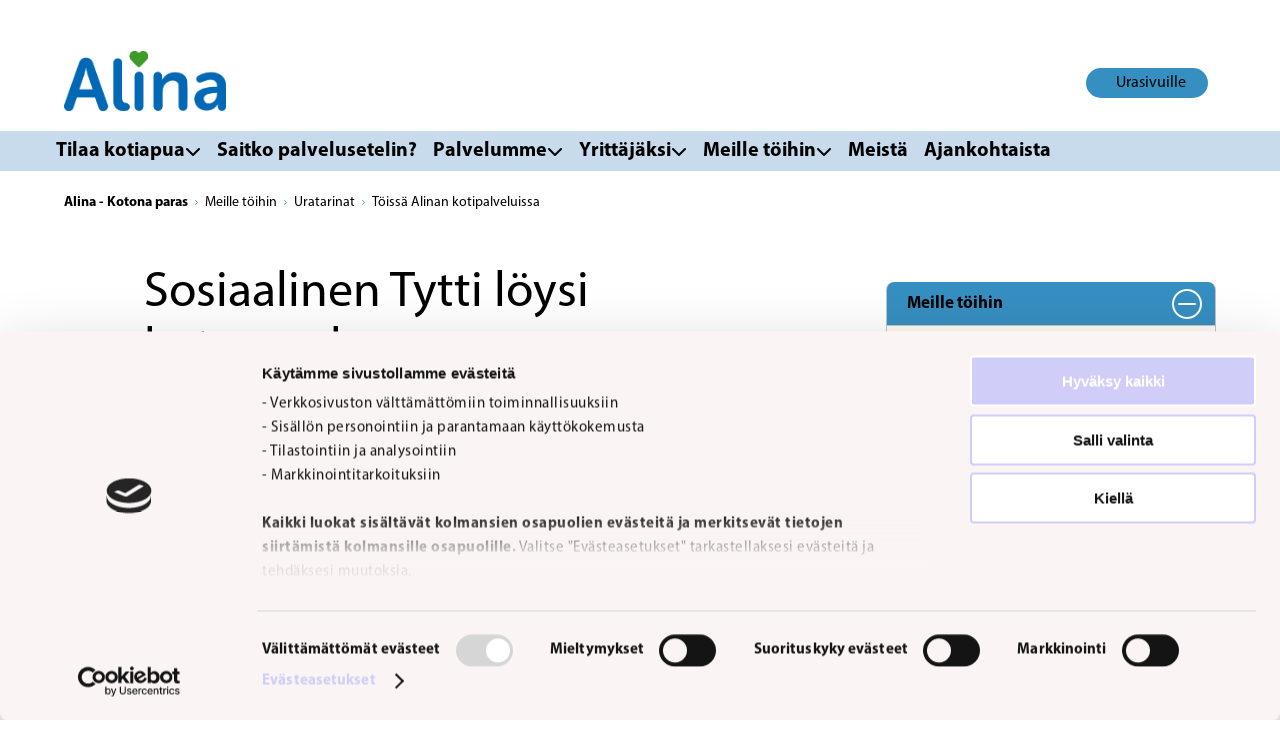

--- FILE ---
content_type: text/html; charset=utf-8
request_url: https://alinahoivatiimi.fi/meille-toihin/uratarinat/toissa-alinan-kotipalveluissa
body_size: 12571
content:


<!DOCTYPE html>

<html lang="fi">
<head>
        <link rel="icon" type="image/x-icon" href="/static/images/favicon/Alina/favicon.ico">
        <link rel="apple-touch-icon" href="/static/images/favicon/Alina/apple-touch-icon.png">
        <link rel="icon" type="image/png" sizes="32x32" href="/static/images/favicon/Alina/favicon-32x32.png">
        <link rel="icon" type="image/png" sizes="16x16" href="/static/images/favicon/Alina/favicon-16x16.png">
        <link rel="icon" type="image/png" sizes="192x192" href="/static/images/favicon/Alina/android-chrome-192x192.png">
        <link rel="icon" type="image/png" sizes="512x512" href="/static/images/favicon/Alina/android-chrome-512x512.png">
        <link rel="manifest" href="/static/images/favicon/Alina/site.webmanifest">

    <link rel="preconnect" href="https://fonts.googleapis.com">
    <link rel="preconnect" crossorigin href="https://fonts.gstatic.com">

    <link rel="preload" as="style" onload="this.onload=null;this.rel='stylesheet'" href="https://fonts.googleapis.com/css2?family=Raleway:wght@400;500;700&amp;display=swap" />
    <noscript>
        <link rel="stylesheet" type="text/css" href="https://fonts.googleapis.com/css2?family=Raleway:wght@400;500;700&amp;display=swap" />
    </noscript>

    <link rel="stylesheet" href="https://use.typekit.net/ijo7iuu.css">
    <link rel="stylesheet" href="https://use.typekit.net/rrv5hrx.css">


    <meta name="viewport" content="width=device-width"/>

    <title>Sosiaalinen Tytti l&#xF6;ysi kutsumuksensa kotity&#xF6;palveluiden parista</title>
    <meta name="title" content="Sosiaalinen Tytti löysi kutsumuksensa kotityöpalveluiden parista"/>
    <meta name="description" content="Olen työskennellyt Alinassa nyt reilu vuoden. Siirryin kotihoitoon kaupan alalta, jossa ehdin työskennellä melkein 20 vuotta. Kuormittava vuorotyö isossa marketissa uuvutti minut vuosien myötä ja päätin etsiä uuden työn, jossa saisin auttaa avun tarpeessa olevia. Kun luin Alinan työpaikkailmoituksen Innostuin heti. Kotipalvelutyössä saisin keskittyä asiakkaaseen ja antaa henkilökohtaista apua. Myös työnkuvan monipuolisuus sekä työpäivien ja vaihtelevuus houkuttelivat."/>
    <meta property="og:type" content="website"/>
    <meta property="og:site_name" content="Norlandia"/>
    <meta property="og:url" content="https://alinahoivatiimi.fi/meille-toihin/uratarinat/toissa-alinan-kotipalveluissa"/>
    <meta property="og:title" content="Sosiaalinen Tytti löysi kutsumuksensa kotityöpalveluiden parista"/>
    <meta property="og:description" content="Sosiaalinen Tytti löysi kutsumuksensa kotityöpalveluiden parista"/>
    <meta property="og:image" content="/media/djrl10oo/337848763_268657482300464_9198200380197807591_n-1.jpg"/>

<link rel="canonical" href="https://alinahoivatiimi.fi/meille-toihin/uratarinat/toissa-alinan-kotipalveluissa" />

    <link rel="stylesheet" integrity="sha512-xodZBNTC5n17Xt2atTPuE1HxjVMSvLVW9ocqUKLsCC5CXdbqCmblAshOMAS6/keqq/sMZMZ19scR4PsZChSR7A==" crossorigin="" href="https://unpkg.com/leaflet@1.7.1/dist/leaflet.css" />
    <link rel="stylesheet" type="text/css" href="https://unpkg.com/leaflet-gesture-handling/dist/leaflet-gesture-handling.min.css">
    
    <script integrity="sha512-XQoYMqMTK8LvdxXYG3nZ448hOEQiglfqkJs1NOQV44cWnUrBc8PkAOcXy20w0vlaXaVUearIOBhiXZ5V3ynxwA==" crossorigin="" src="https://unpkg.com/leaflet@1.7.1/dist/leaflet.js"></script>


    <!--Oribi-->

    <!-- Global site tag (gtag.js) - Google Analytics -->

    <link rel="stylesheet" type="text/css" href="//cdn-images.mailchimp.com/embedcode/classic-10_7_dtp.css">

    
    
        <link href="/sb/bundle-css.css.v194" rel="stylesheet" />
        <script src="/sb/bundle-js.js.v194" type="text/javascript"></script>
    

<!-- Google Tag Manager -->
<script>(function(w,d,s,l,i){w[l]=w[l]||[];w[l].push({'gtm.start':
new Date().getTime(),event:'gtm.js'});var f=d.getElementsByTagName(s)[0],
j=d.createElement(s),dl=l!='dataLayer'?'&l='+l:'';j.async=true;j.src=
'https://www.googletagmanager.com/gtm.js?id='+i+dl;f.parentNode.insertBefore(j,f);
})(window,document,'script','dataLayer','GTM-5X5BCBDP');</script>
<!-- End Google Tag Manager -->

<!-- Meta Pixel Code -->
<script>
!function(f,b,e,v,n,t,s)
{if(f.fbq)return;n=f.fbq=function(){n.callMethod?
n.callMethod.apply(n,arguments):n.queue.push(arguments)};
if(!f._fbq)f._fbq=n;n.push=n;n.loaded=!0;n.version='2.0';
n.queue=[];t=b.createElement(e);t.async=!0;
t.src=v;s=b.getElementsByTagName(e)[0];
s.parentNode.insertBefore(t,s)}(window, document,'script',
'https://connect.facebook.net/en_US/fbevents.js');
fbq('init', '1075751986892052');
fbq('track', 'PageView');
</script>
<noscript><img height="1" width="1" style="display:none"
src="https://www.facebook.com/tr?id=1075751986892052&ev=PageView&noscript=1"
/></noscript>
<!-- End Meta Pixel Code -->

<meta name="facebook-domain-verification" content="vtc6aeo19bfp568mq05q5rm9qv5ogp" />

<!-- Groweo App -->

<script src="https://engine.groweo.com/groweoApp/groweoApp.js" workspaceId="65098396964b006aaab62665" data-cookieconsent="ignore"></script>

<!-- End of Groweo App -->

<style>
    .groweoapp-open {
            z-index: 999999999999!important;
                }
                </style>
    

<!-- Groweo SmartFlow - Rekry -->
<script src="https://engine.groweo.com/smartFlow/script.js" data-cookieconsent="ignore"></script>
<!-- End of Groweo SmartFlow - Rekry -->



<!-- Elfsight Website Translator | Website Translator_sidhuvud mitten -->
<script src="https://static.elfsight.com/platform/platform.js" async></script>
<div class="translator-bg-fix">
   <div class="elfsight-app-6da9e6b9-a569-4ca8-a3b5-0c8dbdcdcf24" data-elfsight-app-lazy></div>
</div>

<!-- Combined CSS and JS fix -->
<style>
  /* Base styling with !important flags */
  .elfsight-app-8b176a9d-7ba9-4493-b275-5c1fb8a6056a { 
    background-color: white;
    position: fixed;
    width: 100%;
  }
 /* Create a persistent background element */
  .translator-bg-fix {
    position: relative;   
    z-index: 9998;
    min-height: 35.3333px;
  }
</style>
<script>
let isHandlingScroll = false; // Flag to prevent recursion
const onScroll = (e) => {
    // Prevent recursive calls
    if (isHandlingScroll) return;
    isHandlingScroll = true;
    const bgFix = document.querySelector('.translator-bg-fix');
    const scrollY = window.scrollY;

    // Only update the DOM if the state is changing
    if (scrollY > 50 && bgFix.style.display !== 'none') {
        bgFix.style.display = 'none';
    } else if (scrollY <= 0 && bgFix.style.display !== 'block') {
        bgFix.style.display = 'block';
    }

    // Reset the flag after a small delay to allow the browser to settle
    setTimeout(() => {
        isHandlingScroll = false;
    }, 10);
};
window.addEventListener("scroll", onScroll);
// Wait for Elfsight to initialize
window.addEventListener('load', function() {
    // Give Elfsight time to render
    setTimeout(function() {
        var bgFix = document.querySelector('.translator-bg-fix');
        // Find the actual widget to position our background correctly
        var widget = document.querySelector('.elfsight-app-8b176a9d-7ba9-4493-b275-5c1fb8a6056a');
        if (widget) {
            // Position the background element to match the widget
            var rect = widget.getBoundingClientRect();
            bgFix.style.height = rect.height + 'px';
            // Ensure the widget itself has the correct z-index to appear above the background

        }
    }, 1500); // Delay to ensure Elfsight has loaded
});
</script>
<!-- Elfsight Website Translator | Website Translator_sidhuvud mitten END--></head>
<body class="alina">
<ul class="accessibility-nav">
    <li>
        <a tabindex="0" href="#h1">To main content</a>
    </li>
</ul>


<header>
    <div id="header"></div>
</header>
<section id="divider"></section>



<script type="text/javascript">
    var currentTheme = "alina";
    var header = document.getElementById("header");
     ReactAPI.initHeader({"LogoUrl":"/","LogoSrc":"/media/cp4jpcg4/alina_logo_rgb.png","LogoText":null,"BigLogo":true,"HideLanguageButton":true,"ShowLanguageButtonAtBottom":false,"AltText":"Logotyp Norlandia","LoginText":"Login","LoginPageUrl":null,"SearchPageUrl":null,"MainMenu":[{"Name":"Tilaa kotiapua","Url":"/tilaa-kotiapua-alinasta","Id":63358,"IsActive":false,"Children":[{"Name":"Espoo","Url":"/tilaa-kotiapua-alinasta/espoo","Target":"_self"},{"Name":"Helsinki","Url":"/tilaa-kotiapua-alinasta/helsinki","Target":"_self"},{"Name":"Heinola","Url":"/tilaa-kotiapua-alinasta/heinola","Target":"_self"},{"Name":"Ii","Url":"/tilaa-kotiapua-alinasta/ii","Target":"_self"},{"Name":"Iisalmi","Url":"/tilaa-kotiapua-alinasta/iisalmi","Target":"_self"},{"Name":"Imatra","Url":"/tilaa-kotiapua-alinasta/imatra","Target":"_self"},{"Name":"Joensuu","Url":"/tilaa-kotiapua-alinasta/joensuu","Target":"_self"},{"Name":"Jyväskylä","Url":"/tilaa-kotiapua-alinasta/jyvaskyla","Target":"_self"},{"Name":"Kiuruvesi","Url":"/tilaa-kotiapua-alinasta/kiuruvesi","Target":"_self"},{"Name":"Kankaanpää","Url":"/tilaa-kotiapua-alinasta/kankaanpaa","Target":"_self"},{"Name":"Kemijärvi","Url":"/tilaa-kotiapua-alinasta/kemijarvi","Target":"_self"},{"Name":"Kuopio","Url":"/tilaa-kotiapua-alinasta/kuopio","Target":"_self"},{"Name":"Lahti","Url":"/tilaa-kotiapua-alinasta/lahti","Target":"_self"},{"Name":"Laukaa","Url":"/tilaa-kotiapua-alinasta/laukaa","Target":"_self"},{"Name":"Lapinlahti","Url":"/tilaa-kotiapua-alinasta/lapinlahti","Target":"_self"},{"Name":"Lieksa","Url":"/tilaa-kotiapua-alinasta/lieksa","Target":"_self"},{"Name":"Muhos ja Oulu","Url":"/tilaa-kotiapua-alinasta/muhos-ja-oulu","Target":"_self"},{"Name":"Naantali","Url":"/tilaa-kotiapua-alinasta/naantali","Target":"_self"},{"Name":"Oulu","Url":"/tilaa-kotiapua-alinasta/oulu","Target":"_self"},{"Name":"Oulunsalo","Url":"/tilaa-kotiapua-alinasta/oulunsalo","Target":"_self"},{"Name":"Pori","Url":"/tilaa-kotiapua-alinasta/pori","Target":"_self"},{"Name":"Porvoo","Url":"/tilaa-kotiapua-alinasta/porvoo","Target":"_self"},{"Name":"Rauma","Url":"/tilaa-kotiapua-alinasta/rauma","Target":"_self"},{"Name":"Riihimäki","Url":"/tilaa-kotiapua-alinasta/riihimaki","Target":"_self"},{"Name":"Rovaniemi","Url":"/tilaa-kotiapua-alinasta/rovaniemi","Target":"_self"},{"Name":"Salo","Url":"/tilaa-kotiapua-alinasta/salo","Target":"_self"},{"Name":"Savonlinna","Url":"/tilaa-kotiapua-alinasta/savonlinna","Target":"_self"},{"Name":"Seinäjoki","Url":"/tilaa-kotiapua-alinasta/seinajoki","Target":"_self"},{"Name":"Suonenjoki","Url":"/tilaa-kotiapua-alinasta/suonenjoki","Target":"_self"},{"Name":"Taivalkoski","Url":"/tilaa-kotiapua-alinasta/taivalkoski","Target":"_self"},{"Name":"Tampere","Url":"/tilaa-kotiapua-alinasta/tampere","Target":"_self"},{"Name":"Turku","Url":"/tilaa-kotiapua-alinasta/turku","Target":"_self"},{"Name":"Uusikaupunki","Url":"/tilaa-kotiapua-alinasta/uusikaupunki","Target":"_self"},{"Name":"Vantaa","Url":"/tilaa-kotiapua-alinasta/vantaa","Target":"_self"}]},{"Name":"Saitko palvelusetelin?","Url":"/saitko-palvelusetelin","Id":48647,"IsActive":false,"Children":[]},{"Name":"Palvelumme","Url":"/palvelumme","Id":48635,"IsActive":false,"Children":[{"Name":"Vanhusten kotihoito","Url":"/palvelumme/vanhusten-kotihoito","Target":"_self"},{"Name":"Palvelut perheille","Url":"/palvelumme/palvelut-perheille","Target":"_self"},{"Name":"Kotisairaanhoito","Url":"/palvelumme/kotisairaanhoito","Target":"_self"},{"Name":"Kotipalvelut","Url":"/palvelumme/kotipalvelut","Target":"_self"},{"Name":"Kotisiivous","Url":"/palvelumme/kotisiivous","Target":"_self"},{"Name":"Lääkäripalvelut","Url":"/palvelumme/laakaripalvelut","Target":"_self"},{"Name":"Sairaanhoitajan vastaanottopalvelut","Url":"/palvelumme/sairaanhoitajan-vastaanottopalvelut","Target":"_self"},{"Name":"Huoleton etähoiva","Url":"/palvelumme/huoleton-etahoiva","Target":"_self"}]},{"Name":"Yrittäjäksi","Url":"/yrittajaksi","Id":48630,"IsActive":false,"Children":[{"Name":"Yrittäjätarinat","Url":"/yrittajaksi/yrittajatarinat","Target":"_self"}]},{"Name":"Meille töihin","Url":"/meille-toihin","Id":49117,"IsActive":false,"Children":[{"Name":"Uratarinat","Url":"/meille-toihin/uratarinat","Target":"_self"}]},{"Name":"Meistä","Url":"/meista","Id":48621,"IsActive":false,"Children":[]},{"Name":"Ajankohtaista","Url":"/ajankohtaista","Id":49130,"IsActive":false,"Children":[]}],"MainMenuAriaLabel":"Päävalikko","ParentMenu":null,"ParentMenuLinks":null,"PublicAnnouncement":{"ShowPublicAnnouncement":false,"AnnouncementHeading":"","AnnouncementText":"","AnnouncementIcon":"/static/images/warning.svg"},"HeaderButtons":[{"Link":{"Name":"Urasivuille","Target":"_blank","Type":2,"Url":"https://ura.alinahoivatiimi.fi/"},"ShowButton":true,"FillWithColor":true,"MobileShowInHeader":true,"Icon":"","Type":"buttonView"}],"ShowHeaderButtons":true,"MenuItems":{"Name":"Alina - Kotona paras","Url":"/","IsActive":false,"IsExpanded":true,"Children":[{"Name":"Tilaa kotiapua","Url":"/tilaa-kotiapua-alinasta","IsActive":false,"IsExpanded":false,"Children":[{"Name":"Espoo","Url":"/tilaa-kotiapua-alinasta/espoo","IsActive":false,"IsExpanded":false,"Children":[],"Target":"_self","IsMobileOnly":true},{"Name":"Helsinki","Url":"/tilaa-kotiapua-alinasta/helsinki","IsActive":false,"IsExpanded":false,"Children":[],"Target":"_self","IsMobileOnly":true},{"Name":"Heinola","Url":"/tilaa-kotiapua-alinasta/heinola","IsActive":false,"IsExpanded":false,"Children":[],"Target":"_self","IsMobileOnly":true},{"Name":"Ii","Url":"/tilaa-kotiapua-alinasta/ii","IsActive":false,"IsExpanded":false,"Children":[],"Target":"_self","IsMobileOnly":true},{"Name":"Iisalmi","Url":"/tilaa-kotiapua-alinasta/iisalmi","IsActive":false,"IsExpanded":false,"Children":[],"Target":"_self","IsMobileOnly":true},{"Name":"Imatra","Url":"/tilaa-kotiapua-alinasta/imatra","IsActive":false,"IsExpanded":false,"Children":[],"Target":"_self","IsMobileOnly":true},{"Name":"Joensuu","Url":"/tilaa-kotiapua-alinasta/joensuu","IsActive":false,"IsExpanded":false,"Children":[],"Target":"_self","IsMobileOnly":true},{"Name":"Jyväskylä","Url":"/tilaa-kotiapua-alinasta/jyvaskyla","IsActive":false,"IsExpanded":false,"Children":[],"Target":"_self","IsMobileOnly":true},{"Name":"Kiuruvesi","Url":"/tilaa-kotiapua-alinasta/kiuruvesi","IsActive":false,"IsExpanded":false,"Children":[],"Target":"_self","IsMobileOnly":true},{"Name":"Kankaanpää","Url":"/tilaa-kotiapua-alinasta/kankaanpaa","IsActive":false,"IsExpanded":false,"Children":[],"Target":"_self","IsMobileOnly":true},{"Name":"Kemijärvi","Url":"/tilaa-kotiapua-alinasta/kemijarvi","IsActive":false,"IsExpanded":false,"Children":[],"Target":"_self","IsMobileOnly":true},{"Name":"Kuopio","Url":"/tilaa-kotiapua-alinasta/kuopio","IsActive":false,"IsExpanded":false,"Children":[],"Target":"_self","IsMobileOnly":true},{"Name":"Lahti","Url":"/tilaa-kotiapua-alinasta/lahti","IsActive":false,"IsExpanded":false,"Children":[],"Target":"_self","IsMobileOnly":true},{"Name":"Laukaa","Url":"/tilaa-kotiapua-alinasta/laukaa","IsActive":false,"IsExpanded":false,"Children":[],"Target":"_self","IsMobileOnly":true},{"Name":"Lapinlahti","Url":"/tilaa-kotiapua-alinasta/lapinlahti","IsActive":false,"IsExpanded":false,"Children":[],"Target":"_self","IsMobileOnly":true},{"Name":"Lieksa","Url":"/tilaa-kotiapua-alinasta/lieksa","IsActive":false,"IsExpanded":false,"Children":[],"Target":"_self","IsMobileOnly":true},{"Name":"Muhos ja Oulu","Url":"/tilaa-kotiapua-alinasta/muhos-ja-oulu","IsActive":false,"IsExpanded":false,"Children":[],"Target":"_self","IsMobileOnly":true},{"Name":"Naantali","Url":"/tilaa-kotiapua-alinasta/naantali","IsActive":false,"IsExpanded":false,"Children":[],"Target":"_self","IsMobileOnly":true},{"Name":"Oulu","Url":"/tilaa-kotiapua-alinasta/oulu","IsActive":false,"IsExpanded":false,"Children":[],"Target":"_self","IsMobileOnly":true},{"Name":"Oulunsalo","Url":"/tilaa-kotiapua-alinasta/oulunsalo","IsActive":false,"IsExpanded":false,"Children":[],"Target":"_self","IsMobileOnly":true},{"Name":"Pori","Url":"/tilaa-kotiapua-alinasta/pori","IsActive":false,"IsExpanded":false,"Children":[],"Target":"_self","IsMobileOnly":true},{"Name":"Porvoo","Url":"/tilaa-kotiapua-alinasta/porvoo","IsActive":false,"IsExpanded":false,"Children":[],"Target":"_self","IsMobileOnly":true},{"Name":"Rauma","Url":"/tilaa-kotiapua-alinasta/rauma","IsActive":false,"IsExpanded":false,"Children":[],"Target":"_self","IsMobileOnly":true},{"Name":"Riihimäki","Url":"/tilaa-kotiapua-alinasta/riihimaki","IsActive":false,"IsExpanded":false,"Children":[],"Target":"_self","IsMobileOnly":true},{"Name":"Rovaniemi","Url":"/tilaa-kotiapua-alinasta/rovaniemi","IsActive":false,"IsExpanded":false,"Children":[],"Target":"_self","IsMobileOnly":true},{"Name":"Salo","Url":"/tilaa-kotiapua-alinasta/salo","IsActive":false,"IsExpanded":false,"Children":[],"Target":"_self","IsMobileOnly":true},{"Name":"Savonlinna","Url":"/tilaa-kotiapua-alinasta/savonlinna","IsActive":false,"IsExpanded":false,"Children":[],"Target":"_self","IsMobileOnly":true},{"Name":"Seinäjoki","Url":"/tilaa-kotiapua-alinasta/seinajoki","IsActive":false,"IsExpanded":false,"Children":[],"Target":"_self","IsMobileOnly":true},{"Name":"Suonenjoki","Url":"/tilaa-kotiapua-alinasta/suonenjoki","IsActive":false,"IsExpanded":false,"Children":[],"Target":"_self","IsMobileOnly":true},{"Name":"Taivalkoski","Url":"/tilaa-kotiapua-alinasta/taivalkoski","IsActive":false,"IsExpanded":false,"Children":[],"Target":"_self","IsMobileOnly":true},{"Name":"Tampere","Url":"/tilaa-kotiapua-alinasta/tampere","IsActive":false,"IsExpanded":false,"Children":[],"Target":"_self","IsMobileOnly":true},{"Name":"Turku","Url":"/tilaa-kotiapua-alinasta/turku","IsActive":false,"IsExpanded":false,"Children":[],"Target":"_self","IsMobileOnly":true},{"Name":"Uusikaupunki","Url":"/tilaa-kotiapua-alinasta/uusikaupunki","IsActive":false,"IsExpanded":false,"Children":[],"Target":"_self","IsMobileOnly":true},{"Name":"Vantaa","Url":"/tilaa-kotiapua-alinasta/vantaa","IsActive":false,"IsExpanded":false,"Children":[],"Target":"_self","IsMobileOnly":true},{"Name":"Lieksa","Url":"/tilaa-kotiapua-alinasta/lieksa","IsActive":false,"IsExpanded":false,"Children":[{"Name":"Lieksa","Url":"/lieksa","IsActive":false,"IsExpanded":false,"Children":[],"Target":"_self","IsMobileOnly":true}],"Target":null,"IsMobileOnly":false},{"Name":"Espoo","Url":"/tilaa-kotiapua-alinasta/espoo","IsActive":false,"IsExpanded":false,"Children":[{"Name":"Espoo-Kauniainen","Url":"/espoo-kauniainen","IsActive":false,"IsExpanded":false,"Children":[],"Target":"_self","IsMobileOnly":true}],"Target":null,"IsMobileOnly":false},{"Name":"Heinola","Url":"/tilaa-kotiapua-alinasta/heinola","IsActive":false,"IsExpanded":false,"Children":[],"Target":null,"IsMobileOnly":false},{"Name":"Helsinki","Url":"/tilaa-kotiapua-alinasta/helsinki","IsActive":false,"IsExpanded":false,"Children":[{"Name":"Helsinki, keskusta","Url":"/helsinki-keskusta","IsActive":false,"IsExpanded":false,"Children":[],"Target":"_self","IsMobileOnly":true},{"Name":"Helsinki-Itä","Url":"/helsinki-ita","IsActive":false,"IsExpanded":false,"Children":[],"Target":"_self","IsMobileOnly":true}],"Target":null,"IsMobileOnly":false},{"Name":"Ii","Url":"/tilaa-kotiapua-alinasta/ii","IsActive":false,"IsExpanded":false,"Children":[{"Name":"Oulu-Ii-Pudasjärvi","Url":"/oulu-ii-pudasjarvi","IsActive":false,"IsExpanded":false,"Children":[],"Target":"_self","IsMobileOnly":true},{"Name":"Ii, Oulu","Url":"/ii-oulu","IsActive":false,"IsExpanded":false,"Children":[],"Target":"_self","IsMobileOnly":true}],"Target":null,"IsMobileOnly":false},{"Name":"Imatra","Url":"/tilaa-kotiapua-alinasta/imatra","IsActive":false,"IsExpanded":false,"Children":[{"Name":"Imatra","Url":"/imatra","IsActive":false,"IsExpanded":false,"Children":[],"Target":"_self","IsMobileOnly":true}],"Target":null,"IsMobileOnly":false},{"Name":"Iisalmi","Url":"/tilaa-kotiapua-alinasta/iisalmi","IsActive":false,"IsExpanded":false,"Children":[{"Name":"Iisalmi","Url":"/iisalmi","IsActive":false,"IsExpanded":false,"Children":[],"Target":"_self","IsMobileOnly":true}],"Target":null,"IsMobileOnly":false},{"Name":"Joensuu","Url":"/tilaa-kotiapua-alinasta/joensuu","IsActive":false,"IsExpanded":false,"Children":[{"Name":"Joensuu-Liperi","Url":"/joensuu-liperi","IsActive":false,"IsExpanded":false,"Children":[],"Target":"_self","IsMobileOnly":true}],"Target":null,"IsMobileOnly":false},{"Name":"Jyväskylä","Url":"/tilaa-kotiapua-alinasta/jyvaskyla","IsActive":false,"IsExpanded":false,"Children":[{"Name":"Jyväskylä","Url":"/jyvaskyla","IsActive":false,"IsExpanded":false,"Children":[],"Target":"_self","IsMobileOnly":true}],"Target":null,"IsMobileOnly":false},{"Name":"Kankaanpää","Url":"/tilaa-kotiapua-alinasta/kankaanpaa","IsActive":false,"IsExpanded":false,"Children":[{"Name":"Kankaanpää","Url":"/kankaanpaa","IsActive":false,"IsExpanded":false,"Children":[],"Target":"_self","IsMobileOnly":true}],"Target":null,"IsMobileOnly":false},{"Name":"Kirkkonummi","Url":"/tilaa-kotiapua-alinasta/kirkkonummi","IsActive":false,"IsExpanded":false,"Children":[],"Target":null,"IsMobileOnly":false},{"Name":"Kiuruvesi","Url":"/tilaa-kotiapua-alinasta/kiuruvesi","IsActive":false,"IsExpanded":false,"Children":[{"Name":"Kiuruvesi","Url":"/kiuruvesi","IsActive":false,"IsExpanded":false,"Children":[],"Target":"_self","IsMobileOnly":true}],"Target":null,"IsMobileOnly":false},{"Name":"Kemijärvi","Url":"/tilaa-kotiapua-alinasta/kemijarvi","IsActive":false,"IsExpanded":false,"Children":[],"Target":null,"IsMobileOnly":false},{"Name":"Kuopio","Url":"/tilaa-kotiapua-alinasta/kuopio","IsActive":false,"IsExpanded":false,"Children":[{"Name":"Kuopio, keskusta","Url":"/kuopio-keskusta","IsActive":false,"IsExpanded":false,"Children":[],"Target":"_self","IsMobileOnly":true},{"Name":"Kuopio, Puijonlaakso","Url":"/kuopio-puijonlaakso","IsActive":false,"IsExpanded":false,"Children":[],"Target":"_self","IsMobileOnly":true}],"Target":null,"IsMobileOnly":false},{"Name":"Lahti","Url":"/tilaa-kotiapua-alinasta/lahti","IsActive":false,"IsExpanded":false,"Children":[{"Name":"Lahti Karjalankatu","Url":"/lahti-karjalankatu","IsActive":false,"IsExpanded":false,"Children":[],"Target":"_self","IsMobileOnly":true},{"Name":"Lahti, keskusta","Url":"/lahti-keskusta","IsActive":false,"IsExpanded":false,"Children":[],"Target":"_self","IsMobileOnly":true}],"Target":null,"IsMobileOnly":false},{"Name":"Lapinlahti","Url":"/tilaa-kotiapua-alinasta/lapinlahti","IsActive":false,"IsExpanded":false,"Children":[{"Name":"Lapinlahti-Nilsiä","Url":"/lapinlahti-nilsia","IsActive":false,"IsExpanded":false,"Children":[],"Target":"_self","IsMobileOnly":true}],"Target":null,"IsMobileOnly":false},{"Name":"Laukaa","Url":"/tilaa-kotiapua-alinasta/laukaa","IsActive":false,"IsExpanded":false,"Children":[{"Name":"Laukaa","Url":"/laukaa","IsActive":false,"IsExpanded":false,"Children":[],"Target":"_self","IsMobileOnly":true}],"Target":null,"IsMobileOnly":false},{"Name":"Muhos ja Oulu","Url":"/tilaa-kotiapua-alinasta/muhos-ja-oulu","IsActive":false,"IsExpanded":false,"Children":[{"Name":"Muhos ja Oulu","Url":"/muhos-ja-oulu","IsActive":false,"IsExpanded":false,"Children":[],"Target":"_self","IsMobileOnly":true}],"Target":null,"IsMobileOnly":false},{"Name":"Pori","Url":"/tilaa-kotiapua-alinasta/pori","IsActive":false,"IsExpanded":false,"Children":[{"Name":"Pori","Url":"/pori","IsActive":false,"IsExpanded":false,"Children":[],"Target":"_self","IsMobileOnly":true}],"Target":null,"IsMobileOnly":false},{"Name":"Naantali","Url":"/tilaa-kotiapua-alinasta/naantali","IsActive":false,"IsExpanded":false,"Children":[{"Name":"Naantali - Raisio - Länsi-Turku","Url":"/naantali-raisio-lansi-turku","IsActive":false,"IsExpanded":false,"Children":[],"Target":"_self","IsMobileOnly":true}],"Target":null,"IsMobileOnly":false},{"Name":"Oulu","Url":"/tilaa-kotiapua-alinasta/oulu","IsActive":false,"IsExpanded":false,"Children":[{"Name":"Oulu-Ii-Pudasjärvi","Url":"/oulu-ii-pudasjarvi","IsActive":false,"IsExpanded":false,"Children":[],"Target":"_self","IsMobileOnly":true},{"Name":"Oulu","Url":"/oulu","IsActive":false,"IsExpanded":false,"Children":[],"Target":"_self","IsMobileOnly":true},{"Name":"Oulu-Oulunsalo-Kempele","Url":"/oulu-oulunsalo-kempele","IsActive":false,"IsExpanded":false,"Children":[],"Target":"_self","IsMobileOnly":true}],"Target":null,"IsMobileOnly":false},{"Name":"Oulunsalo","Url":"/tilaa-kotiapua-alinasta/oulunsalo","IsActive":false,"IsExpanded":false,"Children":[{"Name":"Oulu-Oulunsalo-Kempele","Url":"/oulu-oulunsalo-kempele","IsActive":false,"IsExpanded":false,"Children":[],"Target":"_self","IsMobileOnly":true}],"Target":null,"IsMobileOnly":false},{"Name":"Porvoo","Url":"/tilaa-kotiapua-alinasta/porvoo","IsActive":false,"IsExpanded":false,"Children":[{"Name":"Porvoo, Mestarintie","Url":"/porvoo-mestarintie","IsActive":false,"IsExpanded":false,"Children":[],"Target":"_self","IsMobileOnly":true},{"Name":"Porvoo, Jokikatu","Url":"/porvoo-jokikatu","IsActive":false,"IsExpanded":false,"Children":[],"Target":"_self","IsMobileOnly":true}],"Target":null,"IsMobileOnly":false},{"Name":"Rauma","Url":"/tilaa-kotiapua-alinasta/rauma","IsActive":false,"IsExpanded":false,"Children":[{"Name":"Rauma","Url":"/rauma","IsActive":false,"IsExpanded":false,"Children":[],"Target":"_self","IsMobileOnly":true}],"Target":null,"IsMobileOnly":false},{"Name":"Riihimäki","Url":"/tilaa-kotiapua-alinasta/riihimaki","IsActive":false,"IsExpanded":false,"Children":[{"Name":"Riihimäki-Hyvinkää-Hämeenlinna","Url":"/riihimaki-hyvinkaa-hameenlinna","IsActive":false,"IsExpanded":false,"Children":[],"Target":"_self","IsMobileOnly":true}],"Target":null,"IsMobileOnly":false},{"Name":"Savonlinna","Url":"/tilaa-kotiapua-alinasta/savonlinna","IsActive":false,"IsExpanded":false,"Children":[{"Name":"Savonlinna","Url":"/savonlinna","IsActive":false,"IsExpanded":false,"Children":[],"Target":"_self","IsMobileOnly":true}],"Target":null,"IsMobileOnly":false},{"Name":"Seinäjoki","Url":"/tilaa-kotiapua-alinasta/seinajoki","IsActive":false,"IsExpanded":false,"Children":[{"Name":"Seinäjoki","Url":"/seinajoki","IsActive":false,"IsExpanded":false,"Children":[],"Target":"_self","IsMobileOnly":true}],"Target":null,"IsMobileOnly":false},{"Name":"Suonenjoki","Url":"/tilaa-kotiapua-alinasta/suonenjoki","IsActive":false,"IsExpanded":false,"Children":[],"Target":null,"IsMobileOnly":false},{"Name":"Taivalkoski","Url":"/tilaa-kotiapua-alinasta/taivalkoski","IsActive":false,"IsExpanded":false,"Children":[],"Target":null,"IsMobileOnly":false},{"Name":"Tampere","Url":"/tilaa-kotiapua-alinasta/tampere","IsActive":false,"IsExpanded":false,"Children":[{"Name":"Tampere, keskusta","Url":"/tampere-keskusta","IsActive":false,"IsExpanded":false,"Children":[],"Target":"_self","IsMobileOnly":true},{"Name":"Tampere, Länsi","Url":"/tampere-lansi","IsActive":false,"IsExpanded":false,"Children":[],"Target":"_self","IsMobileOnly":true}],"Target":null,"IsMobileOnly":false},{"Name":"Turku","Url":"/tilaa-kotiapua-alinasta/turku","IsActive":false,"IsExpanded":false,"Children":[{"Name":"Turku, Nummenpakka","Url":"/turku-nummenpakka","IsActive":false,"IsExpanded":false,"Children":[],"Target":"_self","IsMobileOnly":true}],"Target":null,"IsMobileOnly":false},{"Name":"Uusikaupunki","Url":"/tilaa-kotiapua-alinasta/uusikaupunki","IsActive":false,"IsExpanded":false,"Children":[{"Name":"Uusikaupunki","Url":"/uusikaupunki","IsActive":false,"IsExpanded":false,"Children":[],"Target":"_self","IsMobileOnly":true}],"Target":null,"IsMobileOnly":false},{"Name":"Vantaa","Url":"/tilaa-kotiapua-alinasta/vantaa","IsActive":false,"IsExpanded":false,"Children":[{"Name":"Vantaa","Url":"/vantaa","IsActive":false,"IsExpanded":false,"Children":[],"Target":"_self","IsMobileOnly":true}],"Target":null,"IsMobileOnly":false},{"Name":"Salo","Url":"/tilaa-kotiapua-alinasta/salo","IsActive":false,"IsExpanded":false,"Children":[],"Target":null,"IsMobileOnly":false},{"Name":"Rovaniemi","Url":"/tilaa-kotiapua-alinasta/rovaniemi","IsActive":false,"IsExpanded":false,"Children":[],"Target":null,"IsMobileOnly":false}],"Target":null,"IsMobileOnly":false},{"Name":"Saitko palvelusetelin?","Url":"/saitko-palvelusetelin","IsActive":false,"IsExpanded":false,"Children":[],"Target":null,"IsMobileOnly":false},{"Name":"Palvelumme","Url":"/palvelumme","IsActive":false,"IsExpanded":false,"Children":[{"Name":"Vanhusten kotihoito","Url":"/palvelumme/vanhusten-kotihoito","IsActive":false,"IsExpanded":false,"Children":[],"Target":"_self","IsMobileOnly":true},{"Name":"Palvelut perheille","Url":"/palvelumme/palvelut-perheille","IsActive":false,"IsExpanded":false,"Children":[],"Target":"_self","IsMobileOnly":true},{"Name":"Kotisairaanhoito","Url":"/palvelumme/kotisairaanhoito","IsActive":false,"IsExpanded":false,"Children":[],"Target":"_self","IsMobileOnly":true},{"Name":"Kotipalvelut","Url":"/palvelumme/kotipalvelut","IsActive":false,"IsExpanded":false,"Children":[],"Target":"_self","IsMobileOnly":true},{"Name":"Kotisiivous","Url":"/palvelumme/kotisiivous","IsActive":false,"IsExpanded":false,"Children":[],"Target":"_self","IsMobileOnly":true},{"Name":"Lääkäripalvelut","Url":"/palvelumme/laakaripalvelut","IsActive":false,"IsExpanded":false,"Children":[],"Target":"_self","IsMobileOnly":true},{"Name":"Sairaanhoitajan vastaanottopalvelut","Url":"/palvelumme/sairaanhoitajan-vastaanottopalvelut","IsActive":false,"IsExpanded":false,"Children":[],"Target":"_self","IsMobileOnly":true},{"Name":"Huoleton etähoiva","Url":"/palvelumme/huoleton-etahoiva","IsActive":false,"IsExpanded":false,"Children":[],"Target":"_self","IsMobileOnly":true}],"Target":null,"IsMobileOnly":false},{"Name":"Yrittäjäksi","Url":"/yrittajaksi","IsActive":false,"IsExpanded":false,"Children":[{"Name":"Yrittäjätarinat","Url":"/yrittajaksi/yrittajatarinat","IsActive":false,"IsExpanded":false,"Children":[],"Target":"_self","IsMobileOnly":true},{"Name":"Yrittäjätarinat","Url":"/yrittajaksi/yrittajatarinat","IsActive":false,"IsExpanded":false,"Children":[{"Name":"Yrittäjäksi","Url":"/yrittajaksi","IsActive":false,"IsExpanded":false,"Children":[],"Target":"_self","IsMobileOnly":true},{"Name":"Sari Körkkö valittiin Euroopan parhaaksi franchising-yrittäjäksi ensimmäisenä suomalaisena","Url":"/yrittajaksi/yrittajatarinat/sari-korkko-valittiin-euroopan-parhaaksi-franchising-yrittajaksi-ensimmaisena-suomalaisena","IsActive":false,"IsExpanded":false,"Children":[],"Target":null,"IsMobileOnly":false},{"Name":"Menestystarina Alina -yrittäjä, Kevi Akreyi","Url":"/yrittajaksi/yrittajatarinat/menestystarina-alina-yrittaja-kevi-akreyi","IsActive":false,"IsExpanded":false,"Children":[],"Target":null,"IsMobileOnly":false},{"Name":"Alinan yrittäjäkaksikko Porvoossa auttaa perheitä arjessa","Url":"/yrittajaksi/yrittajatarinat/alinan-yrittajakaksikko-porvoossa-auttaa-perheita-arjessa","IsActive":false,"IsExpanded":false,"Children":[],"Target":null,"IsMobileOnly":false},{"Name":"Yliopistosairaalasta yrittäjäksi","Url":"/yrittajaksi/yrittajatarinat/yliopistosairaalasta-yrittajaksi","IsActive":false,"IsExpanded":false,"Children":[],"Target":null,"IsMobileOnly":false},{"Name":"Uusi Alina-yrittäjä Satakunnan alueelle","Url":"/yrittajaksi/yrittajatarinat/uusi-alina-yrittaja-satakunnan-alueelle","IsActive":false,"IsExpanded":false,"Children":[],"Target":null,"IsMobileOnly":false},{"Name":"Uusi Alina yritys Espooseen","Url":"/yrittajaksi/yrittajatarinat/uusi-alina-yritys-espooseen","IsActive":false,"IsExpanded":false,"Children":[],"Target":null,"IsMobileOnly":false},{"Name":"Vastuusairaanhoitajasta Alina-yrittäjäksi","Url":"/yrittajaksi/yrittajatarinat/vastuusairaanhoitajasta-alina-yrittajaksi","IsActive":false,"IsExpanded":false,"Children":[],"Target":null,"IsMobileOnly":false},{"Name":"Alina-ketju kasvaa - uusi yrittäjä Ouluun","Url":"/yrittajaksi/yrittajatarinat/alina-ketju-kasvaa-uusi-yrittaja-ouluun","IsActive":false,"IsExpanded":false,"Children":[],"Target":null,"IsMobileOnly":false},{"Name":"Alina yrittäjä: Allu Nkembeng","Url":"/yrittajaksi/yrittajatarinat/alina-yrittaja-allu-nkembeng","IsActive":false,"IsExpanded":false,"Children":[{"Name":"Yrittäjäksi","Url":"/yrittajaksi","IsActive":false,"IsExpanded":false,"Children":[],"Target":"_self","IsMobileOnly":true}],"Target":null,"IsMobileOnly":false}],"Target":null,"IsMobileOnly":false}],"Target":null,"IsMobileOnly":false},{"Name":"Meille töihin","Url":"/meille-toihin","IsActive":false,"IsExpanded":true,"Children":[{"Name":"Uratarinat","Url":"/meille-toihin/uratarinat","IsActive":false,"IsExpanded":true,"Children":[],"Target":"_self","IsMobileOnly":true},{"Name":"Työtyytyväisyys Alinassa","Url":"/meille-toihin/tyotyytyvaisyys-alinassa","IsActive":false,"IsExpanded":false,"Children":[],"Target":null,"IsMobileOnly":false},{"Name":"Uratarinat","Url":"/meille-toihin/uratarinat","IsActive":false,"IsExpanded":true,"Children":[{"Name":"Urasivuille","Url":"/meille-toihin","IsActive":false,"IsExpanded":true,"Children":[],"Target":"_blank","IsMobileOnly":true},{"Name":"Lähihoitaja Sanna","Url":"/meille-toihin/uratarinat/lahihoitaja-sanna","IsActive":false,"IsExpanded":false,"Children":[],"Target":null,"IsMobileOnly":false},{"Name":"Sairaanhoitaja Terhi Uski","Url":"/meille-toihin/uratarinat/sairaanhoitaja-terhi-uski","IsActive":false,"IsExpanded":false,"Children":[],"Target":null,"IsMobileOnly":false},{"Name":"Lähihoitaja Roosa tuntee työnsä omakseen","Url":"/meille-toihin/uratarinat/lahihoitaja-roosa-tuntee-tyonsa-omakseen","IsActive":false,"IsExpanded":false,"Children":[],"Target":null,"IsMobileOnly":false},{"Name":"Lähihoitajaopiskelija Jemina","Url":"/meille-toihin/uratarinat/lahihoitajaopiskelija-jemina","IsActive":false,"IsExpanded":false,"Children":[],"Target":null,"IsMobileOnly":false},{"Name":"Lähihoitaja Daisy","Url":"/meille-toihin/uratarinat/lahihoitaja-daisy","IsActive":false,"IsExpanded":false,"Children":[],"Target":null,"IsMobileOnly":false},{"Name":"Lähihoitaja Mette pääsee työssään kehittämään kotihoitoa","Url":"/meille-toihin/uratarinat/lahihoitaja-mette-paasee-tyossaan-kehittamaan-kotihoitoa","IsActive":false,"IsExpanded":false,"Children":[],"Target":null,"IsMobileOnly":false},{"Name":"Unelmien työ löytyi sattumalta","Url":"/meille-toihin/uratarinat/unelmien-tyo-loytyi-sattumalta","IsActive":false,"IsExpanded":false,"Children":[],"Target":null,"IsMobileOnly":false},{"Name":"Töissä kotihoidossa - Joana","Url":"/meille-toihin/uratarinat/toissa-kotihoidossa-joana","IsActive":false,"IsExpanded":false,"Children":[],"Target":null,"IsMobileOnly":false},{"Name":"Carina Janz työskentelee Oulun Alinassa vastuusairaanhoitajana","Url":"/meille-toihin/uratarinat/carina-janz-tyoskentelee-oulun-alinassa-vastuusairaanhoitajana","IsActive":false,"IsExpanded":false,"Children":[],"Target":null,"IsMobileOnly":false},{"Name":"Kotityöpalveluissa työskentelevä Mari","Url":"/meille-toihin/uratarinat/kotityopalveluissa-tyoskenteleva-mari","IsActive":false,"IsExpanded":false,"Children":[],"Target":null,"IsMobileOnly":false},{"Name":"Lähihoitaja Patience","Url":"/meille-toihin/uratarinat/lahihoitaja-patience","IsActive":false,"IsExpanded":false,"Children":[],"Target":null,"IsMobileOnly":false},{"Name":"Töissä Alinan kotipalveluissa","Url":"/meille-toihin/uratarinat/toissa-alinan-kotipalveluissa","IsActive":true,"IsExpanded":true,"Children":[],"Target":null,"IsMobileOnly":false},{"Name":"Marco Janz työskentelee sairaanhoitajana Alinassa","Url":"/meille-toihin/uratarinat/marco-janz-tyoskentelee-sairaanhoitajana-alinassa","IsActive":false,"IsExpanded":false,"Children":[],"Target":null,"IsMobileOnly":false},{"Name":"Töissä hoiva-avustajana Ilse","Url":"/meille-toihin/uratarinat/toissa-hoiva-avustajana-ilse","IsActive":false,"IsExpanded":false,"Children":[],"Target":null,"IsMobileOnly":false},{"Name":"Lähihoitaja Maarit","Url":"/meille-toihin/uratarinat/lahihoitaja-maarit","IsActive":false,"IsExpanded":false,"Children":[],"Target":null,"IsMobileOnly":false}],"Target":null,"IsMobileOnly":false}],"Target":null,"IsMobileOnly":false},{"Name":"Meistä","Url":"/meista","IsActive":false,"IsExpanded":false,"Children":[],"Target":null,"IsMobileOnly":false},{"Name":"Ajankohtaista","Url":"/ajankohtaista","IsActive":false,"IsExpanded":false,"Children":[{"Name":"Kotitalousvähennys 2026 – näin saat verohyödyn Alinan kotihoiva- ja perhepalveluista","Url":"/ajankohtaista/kotitalousvahennys-2026-nain-saat-verohyodyn-alinan-kotihoiva-ja-perhepalveluista","IsActive":false,"IsExpanded":false,"Children":[],"Target":null,"IsMobileOnly":false},{"Name":"Uusi Alina Helsinkiin","Url":"/ajankohtaista/uusi-alina-helsinkiin","IsActive":false,"IsExpanded":false,"Children":[],"Target":null,"IsMobileOnly":false},{"Name":"Alinan työtyytyväisyys 2025","Url":"/ajankohtaista/alinan-tyotyytyvaisyys-2025","IsActive":false,"IsExpanded":false,"Children":[],"Target":null,"IsMobileOnly":false},{"Name":"Uusi Alina Itä-Tampereelle","Url":"/ajankohtaista/uusi-alina-ita-tampereelle","IsActive":false,"IsExpanded":false,"Children":[],"Target":null,"IsMobileOnly":false},{"Name":"Asiakastarina: Jorma Ensiö, Alina Lahti Karjalankatu","Url":"/ajankohtaista/asiakastarina-jorma-ensio-alina-lahti-karjalankatu","IsActive":false,"IsExpanded":false,"Children":[],"Target":null,"IsMobileOnly":false},{"Name":"Asiakastarina 94-vuotiaan Tertun arki on täynnä muistoja ja iloa","Url":"/ajankohtaista/asiakastarina-94-vuotiaan-tertun-arki-on-taynna-muistoja-ja-iloa","IsActive":false,"IsExpanded":false,"Children":[],"Target":null,"IsMobileOnly":false},{"Name":"Alina gaala 2025","Url":"/ajankohtaista/alina-gaala-2025","IsActive":false,"IsExpanded":false,"Children":[],"Target":null,"IsMobileOnly":false},{"Name":"Jasmin on Alinan uusi ketjukoordinaattori","Url":"/ajankohtaista/jasmin-on-alinan-uusi-ketjukoordinaattori","IsActive":false,"IsExpanded":false,"Children":[],"Target":null,"IsMobileOnly":false},{"Name":"Heinola sai oman Alinan","Url":"/ajankohtaista/heinola-sai-oman-alinan","IsActive":false,"IsExpanded":false,"Children":[],"Target":null,"IsMobileOnly":false},{"Name":"Uusi Alina-yritys Länsi-Tampereelle","Url":"/ajankohtaista/uusi-alina-yritys-lansi-tampereelle","IsActive":false,"IsExpanded":false,"Children":[],"Target":null,"IsMobileOnly":false},{"Name":"Alina-yrittäjä Sari Körkkö on Euroopan paras franchising-yrittäjä","Url":"/ajankohtaista/alina-yrittaja-sari-korkko-on-euroopan-paras-franchising-yrittaja","IsActive":false,"IsExpanded":false,"Children":[],"Target":null,"IsMobileOnly":false},{"Name":"Alina ehdolla Euroopan parhaaksi franchisingketjuksi","Url":"/ajankohtaista/alina-ehdolla-euroopan-parhaaksi-franchisingketjuksi","IsActive":false,"IsExpanded":false,"Children":[],"Target":null,"IsMobileOnly":false},{"Name":"Uusi Alina-yritys Suonenjoelle","Url":"/ajankohtaista/uusi-alina-yritys-suonenjoelle","IsActive":false,"IsExpanded":false,"Children":[],"Target":null,"IsMobileOnly":false},{"Name":"Uusi Alina-yritys Kemijärvelle","Url":"/ajankohtaista/uusi-alina-yritys-kemijarvelle","IsActive":false,"IsExpanded":false,"Children":[],"Target":null,"IsMobileOnly":false},{"Name":"Uusi Alina-yritys Taivalkoskelle","Url":"/ajankohtaista/uusi-alina-yritys-taivalkoskelle","IsActive":false,"IsExpanded":false,"Children":[],"Target":null,"IsMobileOnly":false},{"Name":"Lehdistötiedote 22.5.2025: Norlandia on ostanut Akson Groupin","Url":"/ajankohtaista/lehdistotiedote-22-5-2025-norlandia-on-ostanut-akson-groupin","IsActive":false,"IsExpanded":false,"Children":[],"Target":null,"IsMobileOnly":false},{"Name":"Alinan palvelut laajenee Muhokselle","Url":"/ajankohtaista/alinan-palvelut-laajenee-muhokselle","IsActive":false,"IsExpanded":false,"Children":[],"Target":null,"IsMobileOnly":false},{"Name":"Alina menestyi franchising-alan gaalassa - Alinalle vuoden ketju ja vuoden yrittäjä palkinnot","Url":"/ajankohtaista/alina-menestyi-franchising-alan-gaalassa-alinalle-vuoden-ketju-ja-vuoden-yrittaja-palkinnot","IsActive":false,"IsExpanded":false,"Children":[],"Target":null,"IsMobileOnly":false},{"Name":"Kotilääkäripalvelu Alinasta","Url":"/ajankohtaista/kotilaakaripalvelu-alinasta","IsActive":false,"IsExpanded":false,"Children":[],"Target":null,"IsMobileOnly":false},{"Name":"Palvelutalossa asuva Elma","Url":"/ajankohtaista/palvelutalossa-asuva-elma","IsActive":false,"IsExpanded":false,"Children":[],"Target":null,"IsMobileOnly":false},{"Name":"Alinan asiakastyytyväisyys huippuluokkaa","Url":"/ajankohtaista/alinan-asiakastyytyvaisyys-huippuluokkaa","IsActive":false,"IsExpanded":false,"Children":[],"Target":null,"IsMobileOnly":false},{"Name":"Hyvää joulua Alinasta","Url":"/ajankohtaista/hyvaa-joulua-alinasta","IsActive":false,"IsExpanded":false,"Children":[],"Target":null,"IsMobileOnly":false},{"Name":"Kotitalousvähennys vuonna 2025","Url":"/ajankohtaista/kotitalousvahennys-vuonna-2025","IsActive":false,"IsExpanded":false,"Children":[],"Target":null,"IsMobileOnly":false},{"Name":"Alina-ketju palkitsi yrittäjiään vuotuisessa Alina-gaalassa","Url":"/ajankohtaista/alina-ketju-palkitsi-yrittajiaan-vuotuisessa-alina-gaalassa","IsActive":false,"IsExpanded":false,"Children":[],"Target":null,"IsMobileOnly":false},{"Name":"Alinan IT-asiantuntija on aloittanut työssään","Url":"/ajankohtaista/alinan-it-asiantuntija-on-aloittanut-tyossaan","IsActive":false,"IsExpanded":false,"Children":[],"Target":null,"IsMobileOnly":false},{"Name":"Alina osallistuu Vie vanhus ulos -kampanjaan 16.9.-29.9.2024!","Url":"/ajankohtaista/alina-osallistuu-vie-vanhus-ulos-kampanjaan-16-9-29-9-2024","IsActive":false,"IsExpanded":false,"Children":[],"Target":null,"IsMobileOnly":false},{"Name":"Hyvää Yrittäjän Päivää!","Url":"/ajankohtaista/hyvaa-yrittajan-paivaa","IsActive":false,"IsExpanded":false,"Children":[],"Target":null,"IsMobileOnly":false},{"Name":"Henkilöstötyytyväisyys Alinassa vuonna 2024","Url":"/ajankohtaista/henkilostotyytyvaisyys-alinassa-vuonna-2024","IsActive":false,"IsExpanded":false,"Children":[],"Target":null,"IsMobileOnly":false},{"Name":"Vinkkejä kotihoidon valintaan","Url":"/ajankohtaista/vinkkeja-kotihoidon-valintaan","IsActive":false,"IsExpanded":false,"Children":[],"Target":null,"IsMobileOnly":false},{"Name":"Yrittäjätyytyväisyyskysely 2024 tulokset","Url":"/ajankohtaista/yrittajatyytyvaisyyskysely-2024-tulokset","IsActive":false,"IsExpanded":false,"Children":[],"Target":null,"IsMobileOnly":false},{"Name":"Alinalaisille uusi henkilöstöetuohjelma","Url":"/ajankohtaista/alinalaisille-uusi-henkilostoetuohjelma","IsActive":false,"IsExpanded":false,"Children":[],"Target":null,"IsMobileOnly":false},{"Name":"Täydellinen äitienpäivälahja","Url":"/ajankohtaista/taydellinen-aitienpaivalahja","IsActive":false,"IsExpanded":false,"Children":[],"Target":null,"IsMobileOnly":false},{"Name":"Satu Niemelä aloittanut kenttäpäällikkönä Alinassa","Url":"/ajankohtaista/satu-niemela-aloittanut-kenttapaallikkona-alinassa","IsActive":false,"IsExpanded":false,"Children":[],"Target":null,"IsMobileOnly":false},{"Name":"Kirsi Viro palkittiin Franny Gaalassa","Url":"/ajankohtaista/kirsi-viro-palkittiin-franny-gaalassa","IsActive":false,"IsExpanded":false,"Children":[],"Target":null,"IsMobileOnly":false},{"Name":"Kevätsiivous ja ikkunanpesu","Url":"/ajankohtaista/kevatsiivous-ja-ikkunanpesu","IsActive":false,"IsExpanded":false,"Children":[],"Target":null,"IsMobileOnly":false},{"Name":"Alina Yrittäjäpäivät Helsinki 2024","Url":"/ajankohtaista/alina-yrittajapaivat-helsinki-2024","IsActive":false,"IsExpanded":false,"Children":[],"Target":null,"IsMobileOnly":false},{"Name":"Kotitalousvähennys hoivapalveluista","Url":"/ajankohtaista/kotitalousvahennys-hoivapalveluista","IsActive":false,"IsExpanded":false,"Children":[],"Target":null,"IsMobileOnly":false},{"Name":"Alina-yrittäjäksi Vaasaan tai Kokkolaan","Url":"/ajankohtaista/alina-yrittajaksi-vaasaan-tai-kokkolaan","IsActive":false,"IsExpanded":false,"Children":[],"Target":null,"IsMobileOnly":false},{"Name":"Alina Naantali - Ketjun paras tulos asiakastyytyväisyydessä 2023","Url":"/ajankohtaista/alina-naantali-ketjun-paras-tulos-asiakastyytyvaisyydessa-2023","IsActive":false,"IsExpanded":false,"Children":[],"Target":null,"IsMobileOnly":false},{"Name":"Alina Vantaa sai ketjun parhaan tuloksen työtyytyväisyydessä 2023","Url":"/ajankohtaista/alina-vantaa-sai-ketjun-parhaan-tuloksen-tyotyytyvaisyydessa-2023","IsActive":false,"IsExpanded":false,"Children":[],"Target":null,"IsMobileOnly":false},{"Name":"Omaishoitajien viikko 27.11.-3.12.2023","Url":"/ajankohtaista/omaishoitajien-viikko-27-11-3-12-2023","IsActive":false,"IsExpanded":false,"Children":[],"Target":null,"IsMobileOnly":false},{"Name":"Alina-ketju palkitsi yrittäjiään vuosittaisessa Alina-gaalassa","Url":"/ajankohtaista/alina-ketju-palkitsi-yrittajiaan-vuosittaisessa-alina-gaalassa","IsActive":false,"IsExpanded":false,"Children":[],"Target":null,"IsMobileOnly":false},{"Name":"Antti Sahlström on aloittanut Norlandialla liiketoimintajohtajana","Url":"/ajankohtaista/antti-sahlstrom-on-aloittanut-norlandialla-liiketoimintajohtajana","IsActive":false,"IsExpanded":false,"Children":[],"Target":null,"IsMobileOnly":false},{"Name":"Alina on vuoden 2023 Franchisingketju","Url":"/ajankohtaista/alina-on-vuoden-2023-franchisingketju","IsActive":false,"IsExpanded":false,"Children":[],"Target":null,"IsMobileOnly":false},{"Name":"Uudenkaupungin alueelle Alina: Laura ja Juho Heino aloittavat uusina yrittäjinä","Url":"/ajankohtaista/uudenkaupungin-alueelle-alina-laura-ja-juho-heino-aloittavat-uusina-yrittajina","IsActive":false,"IsExpanded":false,"Children":[],"Target":null,"IsMobileOnly":false},{"Name":"Uusi Alina-yrittäjä Salon seudulle","Url":"/ajankohtaista/uusi-alina-yrittaja-salon-seudulle","IsActive":false,"IsExpanded":false,"Children":[],"Target":null,"IsMobileOnly":false},{"Name":"Uudet Alina-yrittäjät Porvoossa tarjoavat monipuolisia ja laadukkaita kotihoivapalveluita","Url":"/ajankohtaista/uudet-alina-yrittajat-porvoossa-tarjoavat-monipuolisia-ja-laadukkaita-kotihoivapalveluita","IsActive":false,"IsExpanded":false,"Children":[],"Target":null,"IsMobileOnly":false},{"Name":"Veli saa monipuolista apua kotiinsa Alinasta","Url":"/ajankohtaista/veli-saa-monipuolista-apua-kotiinsa-alinasta","IsActive":false,"IsExpanded":false,"Children":[],"Target":null,"IsMobileOnly":false},{"Name":"Alinan käynnit tuovat turvaa Saimin arkeen","Url":"/ajankohtaista/alinan-kaynnit-tuovat-turvaa-saimin-arkeen","IsActive":false,"IsExpanded":false,"Children":[],"Target":null,"IsMobileOnly":false},{"Name":"Asiakkaat ovat Alina-yrittäjä Minna Partin työn suola","Url":"/ajankohtaista/asiakkaat-ovat-alina-yrittaja-minna-partin-tyon-suola","IsActive":false,"IsExpanded":false,"Children":[],"Target":null,"IsMobileOnly":false},{"Name":"Lahden Alina sai ketjun toiseksi parhaan tuloksen henkilöstötyytyväisyydessä vuonna 2023","Url":"/ajankohtaista/lahden-alina-sai-ketjun-toiseksi-parhaan-tuloksen-henkilostotyytyvaisyydessa-vuonna-2023","IsActive":false,"IsExpanded":false,"Children":[],"Target":null,"IsMobileOnly":false},{"Name":"Alina Savonlinna sai ketjun kolmanneksi parhaan tuloksen työtyytyväisyydessä 2023","Url":"/ajankohtaista/alina-savonlinna-sai-ketjun-kolmanneksi-parhaan-tuloksen-tyotyytyvaisyydessa-2023","IsActive":false,"IsExpanded":false,"Children":[],"Target":null,"IsMobileOnly":false},{"Name":"Vastuusairaanhoitaja Carina löysi palon kotihoitoon Alinasta","Url":"/ajankohtaista/vastuusairaanhoitaja-carina-loysi-palon-kotihoitoon-alinasta","IsActive":false,"IsExpanded":false,"Children":[],"Target":null,"IsMobileOnly":false},{"Name":"Sairaanhoitaja Marco toteuttaa arvojensa mukaista hoitotyötä Alinassa","Url":"/ajankohtaista/sairaanhoitaja-marco-toteuttaa-arvojensa-mukaista-hoitotyota-alinassa","IsActive":false,"IsExpanded":false,"Children":[],"Target":null,"IsMobileOnly":false},{"Name":"Uusi Alina-yrittäjä Kiuruvedelle","Url":"/ajankohtaista/uusi-alina-yrittaja-kiuruvedelle","IsActive":false,"IsExpanded":false,"Children":[],"Target":null,"IsMobileOnly":false},{"Name":"Naisyrittäjyys menestyvän yritystoiminnan moottorina","Url":"/ajankohtaista/naisyrittajyys-menestyvan-yritystoiminnan-moottorina","IsActive":false,"IsExpanded":false,"Children":[],"Target":null,"IsMobileOnly":false},{"Name":"Tutun hoitajan vierailu on Sirpan päivän kohokohta","Url":"/ajankohtaista/tutun-hoitajan-vierailu-on-sirpan-paivan-kohokohta","IsActive":false,"IsExpanded":false,"Children":[],"Target":null,"IsMobileOnly":false},{"Name":"Alinan palvelut Iisalmessa jatkuvat uuden kaksikon voimin","Url":"/ajankohtaista/alinan-palvelut-iisalmessa-jatkuvat-uuden-kaksikon-voimin","IsActive":false,"IsExpanded":false,"Children":[],"Target":null,"IsMobileOnly":false},{"Name":"Yrittäjyys Alinassa tarjoaa mahdollisuuden toteuttaa omia arvoja ja kasvaa ammatillisesti","Url":"/ajankohtaista/yrittajyys-alinassa-tarjoaa-mahdollisuuden-toteuttaa-omia-arvoja-ja-kasvaa-ammatillisesti","IsActive":false,"IsExpanded":false,"Children":[],"Target":null,"IsMobileOnly":false},{"Name":"Alina Vie Vanhus Ulos","Url":"/ajankohtaista/alina-vie-vanhus-ulos","IsActive":false,"IsExpanded":false,"Children":[],"Target":null,"IsMobileOnly":false}],"Target":null,"IsMobileOnly":false}],"Target":null,"IsMobileOnly":false},"CurrentTheme":"alina","PhoneNumber":"","PhoneButtonLabel":"","BipText":null,"BipUrl":null}, header, currentTheme, document.getElementById("divider"));

    var model = {
        text: "Etsi",
        url: "",
        CurrentTheme: "alina"
    }
    var languages = {"LanguageObjects":[{"Name":"Suomi","Url":"/meille-toihin/uratarinat/toissa-alinan-kotipalveluissa","Icon":"","TwoLetterISO":"fi","IsActive":true}],"LanguageLinkText":"Kieli"};

    var _searchLink = document.getElementById("search-link");
    if (_searchLink !== null) ReactAPI.initSearchLink(_searchLink, model);

    model = { CurrentTheme: currentTheme }

    var _searchField = document.getElementById("search-field");
    if (_searchField !== null) ReactAPI.initSearchField(_searchField, model);


</script>
<main id="content" class="main">
       
<div id="page-wrapper">
    <div id="menu"></div>
</div>

<script type="text/javascript">
    var menu = {"AriaLabel":"Sivuvalikko","MenuItems":{"Name":"Meille töihin","Url":"/meille-toihin","IsActive":false,"IsExpanded":true,"Children":[{"Name":"Uratarinat","Url":"/meille-toihin/uratarinat","IsActive":false,"IsExpanded":true,"Children":[],"Target":"_self","IsMobileOnly":true},{"Name":"Työtyytyväisyys Alinassa","Url":"/meille-toihin/tyotyytyvaisyys-alinassa","IsActive":false,"IsExpanded":false,"Children":[],"Target":null,"IsMobileOnly":false},{"Name":"Uratarinat","Url":"/meille-toihin/uratarinat","IsActive":false,"IsExpanded":true,"Children":[{"Name":"Urasivuille","Url":"/meille-toihin","IsActive":false,"IsExpanded":true,"Children":[],"Target":"_blank","IsMobileOnly":true},{"Name":"Lähihoitaja Sanna","Url":"/meille-toihin/uratarinat/lahihoitaja-sanna","IsActive":false,"IsExpanded":false,"Children":[],"Target":null,"IsMobileOnly":false},{"Name":"Sairaanhoitaja Terhi Uski","Url":"/meille-toihin/uratarinat/sairaanhoitaja-terhi-uski","IsActive":false,"IsExpanded":false,"Children":[],"Target":null,"IsMobileOnly":false},{"Name":"Lähihoitaja Roosa tuntee työnsä omakseen","Url":"/meille-toihin/uratarinat/lahihoitaja-roosa-tuntee-tyonsa-omakseen","IsActive":false,"IsExpanded":false,"Children":[],"Target":null,"IsMobileOnly":false},{"Name":"Lähihoitajaopiskelija Jemina","Url":"/meille-toihin/uratarinat/lahihoitajaopiskelija-jemina","IsActive":false,"IsExpanded":false,"Children":[],"Target":null,"IsMobileOnly":false},{"Name":"Lähihoitaja Daisy","Url":"/meille-toihin/uratarinat/lahihoitaja-daisy","IsActive":false,"IsExpanded":false,"Children":[],"Target":null,"IsMobileOnly":false},{"Name":"Lähihoitaja Mette pääsee työssään kehittämään kotihoitoa","Url":"/meille-toihin/uratarinat/lahihoitaja-mette-paasee-tyossaan-kehittamaan-kotihoitoa","IsActive":false,"IsExpanded":false,"Children":[],"Target":null,"IsMobileOnly":false},{"Name":"Unelmien työ löytyi sattumalta","Url":"/meille-toihin/uratarinat/unelmien-tyo-loytyi-sattumalta","IsActive":false,"IsExpanded":false,"Children":[],"Target":null,"IsMobileOnly":false},{"Name":"Töissä kotihoidossa - Joana","Url":"/meille-toihin/uratarinat/toissa-kotihoidossa-joana","IsActive":false,"IsExpanded":false,"Children":[],"Target":null,"IsMobileOnly":false},{"Name":"Carina Janz työskentelee Oulun Alinassa vastuusairaanhoitajana","Url":"/meille-toihin/uratarinat/carina-janz-tyoskentelee-oulun-alinassa-vastuusairaanhoitajana","IsActive":false,"IsExpanded":false,"Children":[],"Target":null,"IsMobileOnly":false},{"Name":"Kotityöpalveluissa työskentelevä Mari","Url":"/meille-toihin/uratarinat/kotityopalveluissa-tyoskenteleva-mari","IsActive":false,"IsExpanded":false,"Children":[],"Target":null,"IsMobileOnly":false},{"Name":"Lähihoitaja Patience","Url":"/meille-toihin/uratarinat/lahihoitaja-patience","IsActive":false,"IsExpanded":false,"Children":[],"Target":null,"IsMobileOnly":false},{"Name":"Töissä Alinan kotipalveluissa","Url":"/meille-toihin/uratarinat/toissa-alinan-kotipalveluissa","IsActive":true,"IsExpanded":true,"Children":[],"Target":null,"IsMobileOnly":false},{"Name":"Marco Janz työskentelee sairaanhoitajana Alinassa","Url":"/meille-toihin/uratarinat/marco-janz-tyoskentelee-sairaanhoitajana-alinassa","IsActive":false,"IsExpanded":false,"Children":[],"Target":null,"IsMobileOnly":false},{"Name":"Töissä hoiva-avustajana Ilse","Url":"/meille-toihin/uratarinat/toissa-hoiva-avustajana-ilse","IsActive":false,"IsExpanded":false,"Children":[],"Target":null,"IsMobileOnly":false},{"Name":"Lähihoitaja Maarit","Url":"/meille-toihin/uratarinat/lahihoitaja-maarit","IsActive":false,"IsExpanded":false,"Children":[],"Target":null,"IsMobileOnly":false}],"Target":null,"IsMobileOnly":false}],"Target":null,"IsMobileOnly":false}};
    var element = document.getElementById("page-wrapper");
    window.onload = function () {
        ReactAPI.init({
  "Contacts": [],
  "AlignContentLeft": false,
  "Text": "<p>Työssäni saan keskittyä asiakkaisiin ja työtehtäviin rauhallisessa ympäristössä. Avustan asiakkaita kodin askareissa, käyn kaupassa ja avustan vaikka puhelimen käytössä. Virkistyskäynneillä juttelemme ja vaihdamme kuulumisia. Autan myös peseytymisessä ja suihkutuksissa, välillä meikkaan, laitan hiuksia ja leikkaan kynsiä. Asiakaskohtaamiset vaativat aina hyvää ihmistuntemusta ja tilannetajua. Asiakkaissa on paljon muistisairaita henkilöitä tai heitä, joilla toiminta- ja huomiokyky ovat heikentyneet sairauden myötä. Otan aina huomioon, millaisen asiakkaan luona olen, haluaako hän jutella, olla rauhassa vai tarvitseeko hän vain kuuntelijaa.</p>\n<p>Työssäni vaaditaan järjestelmällisyyttä ja sopeutumiskykyä, koska tilanteet ja aikataulut saattavat muuttua. Tärkeää työssäni on lisäksi sosiaalisuus ja huumori. Kysyn asiakkailtani aina mitä kuuluu ja kuinka viikko sujunut. Hymyilläni pyrin saamaan positiivisuutta kohtaamisiin, vaikka asiakkaalla olisi huolia terveydestä tai maailmantilanteesta.</p>\n<p>Työni kohokohta on ehdottomasti asiakaskohtaamiset. Saan tutustua ihmisiin, kuulla heidän taustoistaan ja ymmärtää keitä he ovat olleet esim. ennen sairastumista. Iäkkäiltä asiakkailta kuulen heidän elämäntarinoitaan ja kokemuksiaan, opin elämänasenteesta, selviytymisestä vaikeista tilanteista sekä ikääntymisen kokemuksesta.</p>\n<p>Minut on yllättänyt kuinka hienosti ihmiset ottavat apua vastaan. Asiakkaat ovat iloisia ja he kiittävät saamastaan avusta. Harvoin olen kohdannut negatiivisia tunteenpurkauksia, ja ikävätkin asiat jutellaan asiallisesti. Mieleenpainuvia asioita on opit ja mukavat hetket asiakkaiden kanssa. Yhden luona keskustellaan historiasta ja katsellaan valokuvia, toisen luona puhutaan musiikista ja taiteesta. Välillä soitetaan urkuharmonia tai torvea.</p>\n<p>Tulen muistamaan ensimmäisen asiakkaani varmasti loppuelämäni. Hän oli vanhempi sokea rouva, joka aikanaan oli itsekin työskennellyt ikäihmisten parissa. Opin häneltä paljon, hän oli kärsivällinen ja hyvä neuvomaan. Hän antoi hyvää palautetta ja rohkaisikin kouluttautumaan hoitajaksi. Työssäni ei vaadita erityistaitoja tai alan koulutusta, mutta nyt olen alkanut kiinnostumaan alan koulutusmahdollisuuksista, koska koulutuksen myötä voisin olla vielä paremmin avuksi asiakkaille.</p>\n<p><br>Aiemmasta asiakaspalvelukokemuksesta sekä kokin koulutuksesta on suuri apu työssäni. Sain myös todella hyvän perehdytyksen. Ensimmäisellä työviikolla kävimme läpi käytännön asioita, asiakaskäyntien kirjaamisista, vaitiolovelvollisuudesta ja työturvallisuudesta. Ensimmäisille asiakaskäynneille menin yhdessä työkaverin kanssa. Itsenäisille asiakaskäynneille sain alkuun rohkaisevaa tukea työnantajalta ja tiimiltä tukea puhelimitse. Tiimin kanssa yhteistyö toimii ja meillä viljellään myös piristäviä tsemppejä ja huumoria niin livenä, kuin WhatsApp ryhmässä.</p>\n<p>Työssäni olen nyt tiedostanut sen tosiasian, että myös minä joskus tulen tarvitsemaan apua. Asiakaskohtaamissa mietinkin, miten toivoisin, että minuun suhtaudutaan? Olenko vain yksi asiakkaista vai nähdäänkö minut persoonana?</p>\n<p>Vapaa-aikana teen käsitöitä tai luen. Taide ja historia ovat myös sydäntäni lähellä, käyn museoissa ja taidenäyttelyissä, toisinaan maalaan tai piirrän itsekin. Ulkoilu ja luonto on tärkeää palautumiseen. Sosiaalisen työn vastapainoksi pidän myös yksinolosta mutta kulttuurielämysten jakaminen tai ulkoilu ystävien kanssa on parasta!</p>\n<p>Tytti Ahokainen työskentelee kotityöpalvelutyöntekijänä Alinassa Naantalin ja Turun alueella.</p>",
  "VideoLink": "",
  "VideoType": "",
  "ElementArea": [],
  "CenterContent": false,
  "ShowSocialIcons": false,
  "Category": "",
  "ShowRelatedLinks": false,
  "Id": 49432,
  "Name": "Töissä Alinan kotipalveluissa",
  "Url": "/meille-toihin/uratarinat/toissa-alinan-kotipalveluissa",
  "Alias": "employeepage",
  "Heading": "Sosiaalinen Tytti löysi kutsumuksensa kotityöpalveluiden parista",
  "Preamble": "Olen työskennellyt Alinassa nyt reilu vuoden. Siirryin kotihoitoon kaupan alalta, jossa ehdin työskennellä melkein 20 vuotta. Kuormittava vuorotyö isossa marketissa uuvutti minut vuosien myötä ja päätin etsiä uuden työn, jossa saisin auttaa avun tarpeessa olevia. Kun luin Alinan työpaikkailmoituksen Innostuin heti. Kotipalvelutyössä saisin keskittyä asiakkaaseen ja antaa henkilökohtaista apua. Myös työnkuvan monipuolisuus sekä työpäivien ja vaihtelevuus houkuttelivat.",
  "ResponsiveImages": [
    {
      "Ipad": "/media/djrl10oo/337848763_268657482300464_9198200380197807591_n-1.jpg?v=1da22ac0b84e8f0&width=1600",
      "Mobile": "/media/djrl10oo/337848763_268657482300464_9198200380197807591_n-1.jpg?v=1da22ac0b84e8f0&width=768",
      "Desktop": "/media/djrl10oo/337848763_268657482300464_9198200380197807591_n-1.jpg?v=1da22ac0b84e8f0&width=2400"
    }
  ],
  "ImageText": "",
  "ShowHero": false,
  "ListHeadline": "",
  "ListPreamble": "",
  "ListButtonHeading": "",
  "Breadcrumbs": [
    {
      "PageName": "Alina - Kotona paras",
      "PageUrl": "/"
    },
    {
      "PageName": "Meille töihin",
      "PageUrl": "/meille-toihin"
    },
    {
      "PageName": "Uratarinat",
      "PageUrl": "/meille-toihin/uratarinat"
    },
    {
      "PageName": "Töissä Alinan kotipalveluissa",
      "PageUrl": "/meille-toihin/uratarinat/toissa-alinan-kotipalveluissa"
    }
  ],
  "CookieData": {
    "Text": "Sivustomme käyttää evästeitä parhaan käyttökokemuksen takaamiseksi.Jos et hyväksy evästeitä nettisivumme kaikki toiminnot eivät välttämättä toimi.",
    "AgreeChoosen": "Hyväksy valitut",
    "AgreeAll": "Hyväksy kaikki",
    "Statistic": "Statistiikka",
    "Performance": "Suorituskyky",
    "Settings": "Asetukset",
    "Needed": "Vaaditaan",
    "CookieInfoLinkText": "Lisätietoja evästeistä.",
    "HideCookiesBanner": true
  },
  "CurrentTheme": "alina",
  "ShowButton": false,
  "HeroCurvedTextArea": false,
  "UseFontMarydale": false,
  "NarrowText": false,
  "SocialShare": [],
  "UseNewCrop": false
}, element, menu);
    }
</script>

</main>



<footer id="footer">
</footer>

<script type="text/javascript">
    var currentTheme = "alina";
        var languages = {"LanguageObjects":[{"Name":"Suomi","Url":"/meille-toihin/uratarinat/toissa-alinan-kotipalveluissa","Icon":"","TwoLetterISO":"fi","IsActive":true}],"LanguageLinkText":"Kieli"};
        var footer = document.getElementById("footer");
        ReactAPI.initFooter({"SearchLink":null,"Adress":"","ZipCode":", ","CompanyName":"Alina - Kotona paras","ContactHeading":"","LrkNumber":"info@alinahoivatiimi.fi","LrkNumberString":" ","ContactText":"Linnoitustie 6 D, 02600 Espoo","ContactPhone":"","ContactPhoneString":"Puhelin: ","PhoneButtonLabel":"","EmailButtonLabel":"Sähköposti","PhoneNumber":"","EmailAddress":"info@alinahoivatiimi.fi","SecondColumnHeading":"","Departments":[],"FirstColumnHeading":"Yhteystiedot","LogoUrl":"/","LogoSrc":"/media/nvdh5bhp/2025_finalist_franchisor-01-2048x1535.png","LogoText":null,"AltText":"Logotyp Alina - Kotona paras","FooterColumns":[{"Headline":"","Links":[{"Name":"Kaupallisten tietojen tietosuojaseloste","Target":null,"Type":1,"Url":"/media/twvduv0u/alina-hoivatiimi-oy-kaupallisten-tietojen-tietosuojaseloste.pdf"},{"Name":"Kirjaudu intranetiin","Target":"_blank","Type":2,"Url":"https://alinahoivatiimi.sharepoint.com/sites/AlinaIntra"}]}],"SocialMediaHeading":"Seuraa meitä somessa","FacebookLink":{"Name":"Facebook","Target":"_blank","Type":2,"Url":"https://www.facebook.com/alinakotonaparas/"},"InstagramLink":{"Name":"Instagram","Target":"_blank","Type":2,"Url":"https://www.instagram.com/alina_kotonaparas/"},"TwitterLink":null,"LinkedInLink":{"Name":"Linkedin","Target":"_blank","Type":2,"Url":"https://www.linkedin.com/company/alinaketju"},"YoutubeLink":{"Name":"YouTube","Target":"_blank","Type":2,"Url":"https://www.youtube.com/channel/UCCM48O26ay9Ru_W_V8Vt6qQ"},"TikTokLink":null,"FindUs":{"Name":"Reittiohjeet","Target":"_blank","Type":0,"Url":"https://www.google.com/maps/dir/?api=1&destination=,"},"ShowFindUs":false,"FooterColumnLogoLink":null,"CurrentTheme":"alina","PlaceSocialLinksAtTheBottom":true,"ReportTechnicalIssuePage":null,"ResponsiveImage":{"Ipad":"","Mobile":"","Desktop":"","IpadH":null,"MobileH":null,"DesktopH":null,"Alt":null},"FooterDescriptionUnderLogo":"<p>&nbsp;</p>\n<p>&nbsp;</p>"}, footer, currentTheme);

</script>

<!-- Google Tag Manager (noscript) -->
<noscript><iframe src="https://www.googletagmanager.com/ns.html?id=GTM-5X5BCBDP"
height="0" width="0" style="display:none;visibility:hidden"></iframe></noscript>
<!-- End Google Tag Manager (noscript) -->

<!-- 1. Groweo SmartChat iframe -->

<iframe style="display: none" 
    class="gw-ifstyle-6548f1f3177e6f6ba50279a3" 
    src="https://engine.groweo.com/bot/index.html?url=https://engine.groweo.com/api/65098396964b006aaab62665/6548f1f3177e6f6ba50279a3&isPreview=false&publishUrl=https://engine.groweo.com/api/session/response&workspaceId=65098396964b006aaab62665&moduleId=6548f1f3177e6f6ba50279a3&inPage=false&language=fi">
</iframe>
<!-- End of Groweo SmartChat iframe --></body>
</html>

--- FILE ---
content_type: text/css;charset=utf-8
request_url: https://use.typekit.net/rrv5hrx.css
body_size: 435
content:
/*
 * The Typekit service used to deliver this font or fonts for use on websites
 * is provided by Adobe and is subject to these Terms of Use
 * http://www.adobe.com/products/eulas/tou_typekit. For font license
 * information, see the list below.
 *
 * marydale:
 *   - http://typekit.com/eulas/00000000000000007735b54c
 *   - http://typekit.com/eulas/00000000000000007735b550
 *
 * © 2009-2026 Adobe Systems Incorporated. All Rights Reserved.
 */
/*{"last_published":"2023-01-12 14:57:21 UTC"}*/

@import url("https://p.typekit.net/p.css?s=1&k=rrv5hrx&ht=tk&f=27034.27042&a=82399704&app=typekit&e=css");

@font-face {
font-family:"marydale";
src:url("https://use.typekit.net/af/3a9361/00000000000000007735b54c/30/l?primer=7cdcb44be4a7db8877ffa5c0007b8dd865b3bbc383831fe2ea177f62257a9191&fvd=n4&v=3") format("woff2"),url("https://use.typekit.net/af/3a9361/00000000000000007735b54c/30/d?primer=7cdcb44be4a7db8877ffa5c0007b8dd865b3bbc383831fe2ea177f62257a9191&fvd=n4&v=3") format("woff"),url("https://use.typekit.net/af/3a9361/00000000000000007735b54c/30/a?primer=7cdcb44be4a7db8877ffa5c0007b8dd865b3bbc383831fe2ea177f62257a9191&fvd=n4&v=3") format("opentype");
font-display:auto;font-style:normal;font-weight:400;font-stretch:normal;
}

@font-face {
font-family:"marydale";
src:url("https://use.typekit.net/af/a8ff5a/00000000000000007735b550/30/l?subset_id=2&fvd=n7&v=3") format("woff2"),url("https://use.typekit.net/af/a8ff5a/00000000000000007735b550/30/d?subset_id=2&fvd=n7&v=3") format("woff"),url("https://use.typekit.net/af/a8ff5a/00000000000000007735b550/30/a?subset_id=2&fvd=n7&v=3") format("opentype");
font-display:auto;font-style:normal;font-weight:700;font-stretch:normal;
}

.tk-marydale { font-family: "marydale",sans-serif; }
